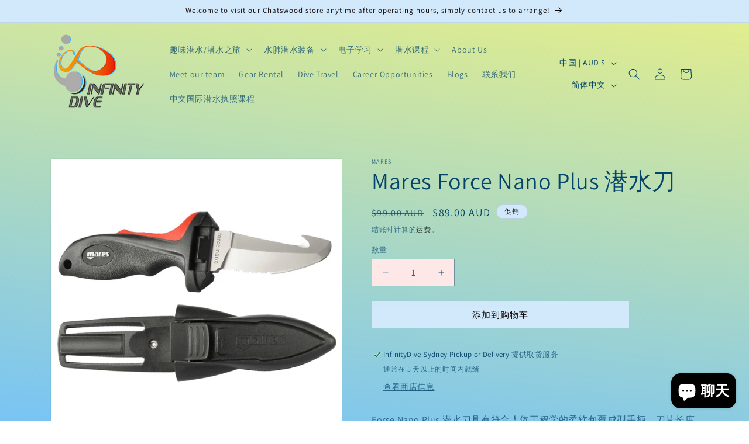

--- FILE ---
content_type: text/javascript; charset=utf-8
request_url: https://infinitydive.com/web-pixels@1d2a099fw23dfb22ep557258f5m7a2edbae/web-pixel-85852353@18031546ee651571ed29edbe71a3550b/sandbox/worker.modern.js
body_size: -642
content:
importScripts('https://infinitydive.com/cdn/wpm/s1d2a099fw23dfb22ep557258f5m7a2edbaem.js');
globalThis.shopify = self.webPixelsManager.createShopifyExtend('85852353', 'APP');
importScripts('/web-pixels/strict/app/web-pixel-85852353@18031546ee651571ed29edbe71a3550b.js');


--- FILE ---
content_type: text/javascript; charset=utf-8
request_url: https://infinitydive.com/web-pixels@1d2a099fw23dfb22ep557258f5m7a2edbae/web-pixel-956563649@e7ff4835c2df0be089f361b898b8b040/sandbox/worker.modern.js
body_size: -546
content:
importScripts('https://infinitydive.com/cdn/wpm/s1d2a099fw23dfb22ep557258f5m7a2edbaem.js');
globalThis.shopify = self.webPixelsManager.createShopifyExtend('956563649', 'APP');
importScripts('/web-pixels/strict/app/web-pixel-956563649@e7ff4835c2df0be089f361b898b8b040.js');


--- FILE ---
content_type: text/javascript; charset=utf-8
request_url: https://infinitydive.com/zh-cn/cart/update.js
body_size: 529
content:
{"token":"hWN8ALSgYwhhz2VjlnFO7dwn?key=cef1ca8b0f1c54c9304a803a8eaea2b2","note":null,"attributes":{"n9_bundle_discounts":"[]"},"original_total_price":0,"total_price":0,"total_discount":0,"total_weight":0.0,"item_count":0,"items":[],"requires_shipping":false,"currency":"AUD","items_subtotal_price":0,"cart_level_discount_applications":[],"discount_codes":[],"items_changelog":{"added":[]}}

--- FILE ---
content_type: text/javascript; charset=utf-8
request_url: https://infinitydive.com/web-pixels@1d2a099fw23dfb22ep557258f5m7a2edbae/web-pixel-54526145@ad23bf5b7a0fc7a7ca5fb0f47daace35/sandbox/worker.modern.js
body_size: -645
content:
importScripts('https://infinitydive.com/cdn/wpm/s1d2a099fw23dfb22ep557258f5m7a2edbaem.js');
globalThis.shopify = self.webPixelsManager.createShopifyExtend('54526145', 'APP');
importScripts('/web-pixels/strict/app/web-pixel-54526145@ad23bf5b7a0fc7a7ca5fb0f47daace35.js');
